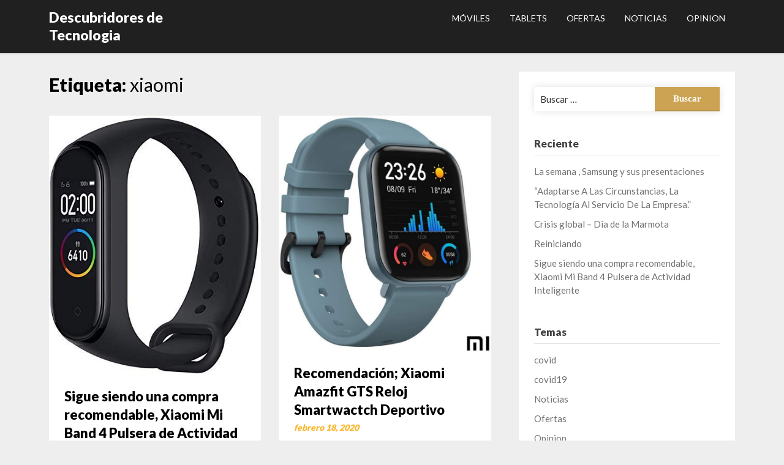

--- FILE ---
content_type: text/html; charset=UTF-8
request_url: https://www.descubridores.com/tag/xiaomi/
body_size: 52730
content:
<!doctype html>
<html lang="es">
<head>
	<meta charset="UTF-8">
	<meta name="viewport" content="width=device-width, initial-scale=1">
	<link rel="profile" href="http://gmpg.org/xfn/11">

	<meta name='robots' content='index, follow, max-image-preview:large, max-snippet:-1, max-video-preview:-1' />
	<style>img:is([sizes="auto" i], [sizes^="auto," i]) { contain-intrinsic-size: 3000px 1500px }</style>
	
	<!-- This site is optimized with the Yoast SEO plugin v25.1 - https://yoast.com/wordpress/plugins/seo/ -->
	<title>xiaomi archivos - Descubridores de Tecnologia</title>
	<link rel="canonical" href="https://www.descubridores.com/tag/xiaomi/" />
	<meta property="og:locale" content="es_ES" />
	<meta property="og:type" content="article" />
	<meta property="og:title" content="xiaomi archivos - Descubridores de Tecnologia" />
	<meta property="og:url" content="https://www.descubridores.com/tag/xiaomi/" />
	<meta property="og:site_name" content="Descubridores de Tecnologia" />
	<meta name="twitter:card" content="summary_large_image" />
	<meta name="twitter:site" content="@descubridoresc" />
	<script type="application/ld+json" class="yoast-schema-graph">{"@context":"https://schema.org","@graph":[{"@type":"CollectionPage","@id":"https://www.descubridores.com/tag/xiaomi/","url":"https://www.descubridores.com/tag/xiaomi/","name":"xiaomi archivos - Descubridores de Tecnologia","isPartOf":{"@id":"https://www.descubridores.com/#website"},"primaryImageOfPage":{"@id":"https://www.descubridores.com/tag/xiaomi/#primaryimage"},"image":{"@id":"https://www.descubridores.com/tag/xiaomi/#primaryimage"},"thumbnailUrl":"https://www.descubridores.com/wp-content/uploads/2020/02/xiaomi-band-4.jpg","breadcrumb":{"@id":"https://www.descubridores.com/tag/xiaomi/#breadcrumb"},"inLanguage":"es"},{"@type":"ImageObject","inLanguage":"es","@id":"https://www.descubridores.com/tag/xiaomi/#primaryimage","url":"https://www.descubridores.com/wp-content/uploads/2020/02/xiaomi-band-4.jpg","contentUrl":"https://www.descubridores.com/wp-content/uploads/2020/02/xiaomi-band-4.jpg","width":407,"height":498,"caption":"xiaomi-band-4"},{"@type":"BreadcrumbList","@id":"https://www.descubridores.com/tag/xiaomi/#breadcrumb","itemListElement":[{"@type":"ListItem","position":1,"name":"Portada","item":"https://www.descubridores.com/"},{"@type":"ListItem","position":2,"name":"xiaomi"}]},{"@type":"WebSite","@id":"https://www.descubridores.com/#website","url":"https://www.descubridores.com/","name":"Descubridores de Tecnologia","description":"Guia de novedades y compras","potentialAction":[{"@type":"SearchAction","target":{"@type":"EntryPoint","urlTemplate":"https://www.descubridores.com/?s={search_term_string}"},"query-input":{"@type":"PropertyValueSpecification","valueRequired":true,"valueName":"search_term_string"}}],"inLanguage":"es"}]}</script>
	<!-- / Yoast SEO plugin. -->


<link rel='dns-prefetch' href='//stats.wp.com' />
<link rel='dns-prefetch' href='//fonts.googleapis.com' />
<link rel="alternate" type="application/rss+xml" title="Descubridores de Tecnologia &raquo; Feed" href="https://www.descubridores.com/feed/" />
<link rel="alternate" type="application/rss+xml" title="Descubridores de Tecnologia &raquo; Feed de los comentarios" href="https://www.descubridores.com/comments/feed/" />
<link rel="alternate" type="application/rss+xml" title="Descubridores de Tecnologia &raquo; Etiqueta xiaomi del feed" href="https://www.descubridores.com/tag/xiaomi/feed/" />
<script type="text/javascript">
/* <![CDATA[ */
window._wpemojiSettings = {"baseUrl":"https:\/\/s.w.org\/images\/core\/emoji\/16.0.1\/72x72\/","ext":".png","svgUrl":"https:\/\/s.w.org\/images\/core\/emoji\/16.0.1\/svg\/","svgExt":".svg","source":{"concatemoji":"https:\/\/www.descubridores.com\/wp-includes\/js\/wp-emoji-release.min.js?ver=6.8.3"}};
/*! This file is auto-generated */
!function(s,n){var o,i,e;function c(e){try{var t={supportTests:e,timestamp:(new Date).valueOf()};sessionStorage.setItem(o,JSON.stringify(t))}catch(e){}}function p(e,t,n){e.clearRect(0,0,e.canvas.width,e.canvas.height),e.fillText(t,0,0);var t=new Uint32Array(e.getImageData(0,0,e.canvas.width,e.canvas.height).data),a=(e.clearRect(0,0,e.canvas.width,e.canvas.height),e.fillText(n,0,0),new Uint32Array(e.getImageData(0,0,e.canvas.width,e.canvas.height).data));return t.every(function(e,t){return e===a[t]})}function u(e,t){e.clearRect(0,0,e.canvas.width,e.canvas.height),e.fillText(t,0,0);for(var n=e.getImageData(16,16,1,1),a=0;a<n.data.length;a++)if(0!==n.data[a])return!1;return!0}function f(e,t,n,a){switch(t){case"flag":return n(e,"\ud83c\udff3\ufe0f\u200d\u26a7\ufe0f","\ud83c\udff3\ufe0f\u200b\u26a7\ufe0f")?!1:!n(e,"\ud83c\udde8\ud83c\uddf6","\ud83c\udde8\u200b\ud83c\uddf6")&&!n(e,"\ud83c\udff4\udb40\udc67\udb40\udc62\udb40\udc65\udb40\udc6e\udb40\udc67\udb40\udc7f","\ud83c\udff4\u200b\udb40\udc67\u200b\udb40\udc62\u200b\udb40\udc65\u200b\udb40\udc6e\u200b\udb40\udc67\u200b\udb40\udc7f");case"emoji":return!a(e,"\ud83e\udedf")}return!1}function g(e,t,n,a){var r="undefined"!=typeof WorkerGlobalScope&&self instanceof WorkerGlobalScope?new OffscreenCanvas(300,150):s.createElement("canvas"),o=r.getContext("2d",{willReadFrequently:!0}),i=(o.textBaseline="top",o.font="600 32px Arial",{});return e.forEach(function(e){i[e]=t(o,e,n,a)}),i}function t(e){var t=s.createElement("script");t.src=e,t.defer=!0,s.head.appendChild(t)}"undefined"!=typeof Promise&&(o="wpEmojiSettingsSupports",i=["flag","emoji"],n.supports={everything:!0,everythingExceptFlag:!0},e=new Promise(function(e){s.addEventListener("DOMContentLoaded",e,{once:!0})}),new Promise(function(t){var n=function(){try{var e=JSON.parse(sessionStorage.getItem(o));if("object"==typeof e&&"number"==typeof e.timestamp&&(new Date).valueOf()<e.timestamp+604800&&"object"==typeof e.supportTests)return e.supportTests}catch(e){}return null}();if(!n){if("undefined"!=typeof Worker&&"undefined"!=typeof OffscreenCanvas&&"undefined"!=typeof URL&&URL.createObjectURL&&"undefined"!=typeof Blob)try{var e="postMessage("+g.toString()+"("+[JSON.stringify(i),f.toString(),p.toString(),u.toString()].join(",")+"));",a=new Blob([e],{type:"text/javascript"}),r=new Worker(URL.createObjectURL(a),{name:"wpTestEmojiSupports"});return void(r.onmessage=function(e){c(n=e.data),r.terminate(),t(n)})}catch(e){}c(n=g(i,f,p,u))}t(n)}).then(function(e){for(var t in e)n.supports[t]=e[t],n.supports.everything=n.supports.everything&&n.supports[t],"flag"!==t&&(n.supports.everythingExceptFlag=n.supports.everythingExceptFlag&&n.supports[t]);n.supports.everythingExceptFlag=n.supports.everythingExceptFlag&&!n.supports.flag,n.DOMReady=!1,n.readyCallback=function(){n.DOMReady=!0}}).then(function(){return e}).then(function(){var e;n.supports.everything||(n.readyCallback(),(e=n.source||{}).concatemoji?t(e.concatemoji):e.wpemoji&&e.twemoji&&(t(e.twemoji),t(e.wpemoji)))}))}((window,document),window._wpemojiSettings);
/* ]]> */
</script>
<style id='wp-emoji-styles-inline-css' type='text/css'>

	img.wp-smiley, img.emoji {
		display: inline !important;
		border: none !important;
		box-shadow: none !important;
		height: 1em !important;
		width: 1em !important;
		margin: 0 0.07em !important;
		vertical-align: -0.1em !important;
		background: none !important;
		padding: 0 !important;
	}
</style>
<link rel='stylesheet' id='wp-block-library-css' href='https://www.descubridores.com/wp-includes/css/dist/block-library/style.min.css?ver=6.8.3' type='text/css' media='all' />
<style id='classic-theme-styles-inline-css' type='text/css'>
/*! This file is auto-generated */
.wp-block-button__link{color:#fff;background-color:#32373c;border-radius:9999px;box-shadow:none;text-decoration:none;padding:calc(.667em + 2px) calc(1.333em + 2px);font-size:1.125em}.wp-block-file__button{background:#32373c;color:#fff;text-decoration:none}
</style>
<link rel='stylesheet' id='mediaelement-css' href='https://www.descubridores.com/wp-includes/js/mediaelement/mediaelementplayer-legacy.min.css?ver=4.2.17' type='text/css' media='all' />
<link rel='stylesheet' id='wp-mediaelement-css' href='https://www.descubridores.com/wp-includes/js/mediaelement/wp-mediaelement.min.css?ver=6.8.3' type='text/css' media='all' />
<style id='jetpack-sharing-buttons-style-inline-css' type='text/css'>
.jetpack-sharing-buttons__services-list{display:flex;flex-direction:row;flex-wrap:wrap;gap:0;list-style-type:none;margin:5px;padding:0}.jetpack-sharing-buttons__services-list.has-small-icon-size{font-size:12px}.jetpack-sharing-buttons__services-list.has-normal-icon-size{font-size:16px}.jetpack-sharing-buttons__services-list.has-large-icon-size{font-size:24px}.jetpack-sharing-buttons__services-list.has-huge-icon-size{font-size:36px}@media print{.jetpack-sharing-buttons__services-list{display:none!important}}.editor-styles-wrapper .wp-block-jetpack-sharing-buttons{gap:0;padding-inline-start:0}ul.jetpack-sharing-buttons__services-list.has-background{padding:1.25em 2.375em}
</style>
<style id='global-styles-inline-css' type='text/css'>
:root{--wp--preset--aspect-ratio--square: 1;--wp--preset--aspect-ratio--4-3: 4/3;--wp--preset--aspect-ratio--3-4: 3/4;--wp--preset--aspect-ratio--3-2: 3/2;--wp--preset--aspect-ratio--2-3: 2/3;--wp--preset--aspect-ratio--16-9: 16/9;--wp--preset--aspect-ratio--9-16: 9/16;--wp--preset--color--black: #000000;--wp--preset--color--cyan-bluish-gray: #abb8c3;--wp--preset--color--white: #ffffff;--wp--preset--color--pale-pink: #f78da7;--wp--preset--color--vivid-red: #cf2e2e;--wp--preset--color--luminous-vivid-orange: #ff6900;--wp--preset--color--luminous-vivid-amber: #fcb900;--wp--preset--color--light-green-cyan: #7bdcb5;--wp--preset--color--vivid-green-cyan: #00d084;--wp--preset--color--pale-cyan-blue: #8ed1fc;--wp--preset--color--vivid-cyan-blue: #0693e3;--wp--preset--color--vivid-purple: #9b51e0;--wp--preset--gradient--vivid-cyan-blue-to-vivid-purple: linear-gradient(135deg,rgba(6,147,227,1) 0%,rgb(155,81,224) 100%);--wp--preset--gradient--light-green-cyan-to-vivid-green-cyan: linear-gradient(135deg,rgb(122,220,180) 0%,rgb(0,208,130) 100%);--wp--preset--gradient--luminous-vivid-amber-to-luminous-vivid-orange: linear-gradient(135deg,rgba(252,185,0,1) 0%,rgba(255,105,0,1) 100%);--wp--preset--gradient--luminous-vivid-orange-to-vivid-red: linear-gradient(135deg,rgba(255,105,0,1) 0%,rgb(207,46,46) 100%);--wp--preset--gradient--very-light-gray-to-cyan-bluish-gray: linear-gradient(135deg,rgb(238,238,238) 0%,rgb(169,184,195) 100%);--wp--preset--gradient--cool-to-warm-spectrum: linear-gradient(135deg,rgb(74,234,220) 0%,rgb(151,120,209) 20%,rgb(207,42,186) 40%,rgb(238,44,130) 60%,rgb(251,105,98) 80%,rgb(254,248,76) 100%);--wp--preset--gradient--blush-light-purple: linear-gradient(135deg,rgb(255,206,236) 0%,rgb(152,150,240) 100%);--wp--preset--gradient--blush-bordeaux: linear-gradient(135deg,rgb(254,205,165) 0%,rgb(254,45,45) 50%,rgb(107,0,62) 100%);--wp--preset--gradient--luminous-dusk: linear-gradient(135deg,rgb(255,203,112) 0%,rgb(199,81,192) 50%,rgb(65,88,208) 100%);--wp--preset--gradient--pale-ocean: linear-gradient(135deg,rgb(255,245,203) 0%,rgb(182,227,212) 50%,rgb(51,167,181) 100%);--wp--preset--gradient--electric-grass: linear-gradient(135deg,rgb(202,248,128) 0%,rgb(113,206,126) 100%);--wp--preset--gradient--midnight: linear-gradient(135deg,rgb(2,3,129) 0%,rgb(40,116,252) 100%);--wp--preset--font-size--small: 13px;--wp--preset--font-size--medium: 20px;--wp--preset--font-size--large: 36px;--wp--preset--font-size--x-large: 42px;--wp--preset--spacing--20: 0.44rem;--wp--preset--spacing--30: 0.67rem;--wp--preset--spacing--40: 1rem;--wp--preset--spacing--50: 1.5rem;--wp--preset--spacing--60: 2.25rem;--wp--preset--spacing--70: 3.38rem;--wp--preset--spacing--80: 5.06rem;--wp--preset--shadow--natural: 6px 6px 9px rgba(0, 0, 0, 0.2);--wp--preset--shadow--deep: 12px 12px 50px rgba(0, 0, 0, 0.4);--wp--preset--shadow--sharp: 6px 6px 0px rgba(0, 0, 0, 0.2);--wp--preset--shadow--outlined: 6px 6px 0px -3px rgba(255, 255, 255, 1), 6px 6px rgba(0, 0, 0, 1);--wp--preset--shadow--crisp: 6px 6px 0px rgba(0, 0, 0, 1);}:where(.is-layout-flex){gap: 0.5em;}:where(.is-layout-grid){gap: 0.5em;}body .is-layout-flex{display: flex;}.is-layout-flex{flex-wrap: wrap;align-items: center;}.is-layout-flex > :is(*, div){margin: 0;}body .is-layout-grid{display: grid;}.is-layout-grid > :is(*, div){margin: 0;}:where(.wp-block-columns.is-layout-flex){gap: 2em;}:where(.wp-block-columns.is-layout-grid){gap: 2em;}:where(.wp-block-post-template.is-layout-flex){gap: 1.25em;}:where(.wp-block-post-template.is-layout-grid){gap: 1.25em;}.has-black-color{color: var(--wp--preset--color--black) !important;}.has-cyan-bluish-gray-color{color: var(--wp--preset--color--cyan-bluish-gray) !important;}.has-white-color{color: var(--wp--preset--color--white) !important;}.has-pale-pink-color{color: var(--wp--preset--color--pale-pink) !important;}.has-vivid-red-color{color: var(--wp--preset--color--vivid-red) !important;}.has-luminous-vivid-orange-color{color: var(--wp--preset--color--luminous-vivid-orange) !important;}.has-luminous-vivid-amber-color{color: var(--wp--preset--color--luminous-vivid-amber) !important;}.has-light-green-cyan-color{color: var(--wp--preset--color--light-green-cyan) !important;}.has-vivid-green-cyan-color{color: var(--wp--preset--color--vivid-green-cyan) !important;}.has-pale-cyan-blue-color{color: var(--wp--preset--color--pale-cyan-blue) !important;}.has-vivid-cyan-blue-color{color: var(--wp--preset--color--vivid-cyan-blue) !important;}.has-vivid-purple-color{color: var(--wp--preset--color--vivid-purple) !important;}.has-black-background-color{background-color: var(--wp--preset--color--black) !important;}.has-cyan-bluish-gray-background-color{background-color: var(--wp--preset--color--cyan-bluish-gray) !important;}.has-white-background-color{background-color: var(--wp--preset--color--white) !important;}.has-pale-pink-background-color{background-color: var(--wp--preset--color--pale-pink) !important;}.has-vivid-red-background-color{background-color: var(--wp--preset--color--vivid-red) !important;}.has-luminous-vivid-orange-background-color{background-color: var(--wp--preset--color--luminous-vivid-orange) !important;}.has-luminous-vivid-amber-background-color{background-color: var(--wp--preset--color--luminous-vivid-amber) !important;}.has-light-green-cyan-background-color{background-color: var(--wp--preset--color--light-green-cyan) !important;}.has-vivid-green-cyan-background-color{background-color: var(--wp--preset--color--vivid-green-cyan) !important;}.has-pale-cyan-blue-background-color{background-color: var(--wp--preset--color--pale-cyan-blue) !important;}.has-vivid-cyan-blue-background-color{background-color: var(--wp--preset--color--vivid-cyan-blue) !important;}.has-vivid-purple-background-color{background-color: var(--wp--preset--color--vivid-purple) !important;}.has-black-border-color{border-color: var(--wp--preset--color--black) !important;}.has-cyan-bluish-gray-border-color{border-color: var(--wp--preset--color--cyan-bluish-gray) !important;}.has-white-border-color{border-color: var(--wp--preset--color--white) !important;}.has-pale-pink-border-color{border-color: var(--wp--preset--color--pale-pink) !important;}.has-vivid-red-border-color{border-color: var(--wp--preset--color--vivid-red) !important;}.has-luminous-vivid-orange-border-color{border-color: var(--wp--preset--color--luminous-vivid-orange) !important;}.has-luminous-vivid-amber-border-color{border-color: var(--wp--preset--color--luminous-vivid-amber) !important;}.has-light-green-cyan-border-color{border-color: var(--wp--preset--color--light-green-cyan) !important;}.has-vivid-green-cyan-border-color{border-color: var(--wp--preset--color--vivid-green-cyan) !important;}.has-pale-cyan-blue-border-color{border-color: var(--wp--preset--color--pale-cyan-blue) !important;}.has-vivid-cyan-blue-border-color{border-color: var(--wp--preset--color--vivid-cyan-blue) !important;}.has-vivid-purple-border-color{border-color: var(--wp--preset--color--vivid-purple) !important;}.has-vivid-cyan-blue-to-vivid-purple-gradient-background{background: var(--wp--preset--gradient--vivid-cyan-blue-to-vivid-purple) !important;}.has-light-green-cyan-to-vivid-green-cyan-gradient-background{background: var(--wp--preset--gradient--light-green-cyan-to-vivid-green-cyan) !important;}.has-luminous-vivid-amber-to-luminous-vivid-orange-gradient-background{background: var(--wp--preset--gradient--luminous-vivid-amber-to-luminous-vivid-orange) !important;}.has-luminous-vivid-orange-to-vivid-red-gradient-background{background: var(--wp--preset--gradient--luminous-vivid-orange-to-vivid-red) !important;}.has-very-light-gray-to-cyan-bluish-gray-gradient-background{background: var(--wp--preset--gradient--very-light-gray-to-cyan-bluish-gray) !important;}.has-cool-to-warm-spectrum-gradient-background{background: var(--wp--preset--gradient--cool-to-warm-spectrum) !important;}.has-blush-light-purple-gradient-background{background: var(--wp--preset--gradient--blush-light-purple) !important;}.has-blush-bordeaux-gradient-background{background: var(--wp--preset--gradient--blush-bordeaux) !important;}.has-luminous-dusk-gradient-background{background: var(--wp--preset--gradient--luminous-dusk) !important;}.has-pale-ocean-gradient-background{background: var(--wp--preset--gradient--pale-ocean) !important;}.has-electric-grass-gradient-background{background: var(--wp--preset--gradient--electric-grass) !important;}.has-midnight-gradient-background{background: var(--wp--preset--gradient--midnight) !important;}.has-small-font-size{font-size: var(--wp--preset--font-size--small) !important;}.has-medium-font-size{font-size: var(--wp--preset--font-size--medium) !important;}.has-large-font-size{font-size: var(--wp--preset--font-size--large) !important;}.has-x-large-font-size{font-size: var(--wp--preset--font-size--x-large) !important;}
:where(.wp-block-post-template.is-layout-flex){gap: 1.25em;}:where(.wp-block-post-template.is-layout-grid){gap: 1.25em;}
:where(.wp-block-columns.is-layout-flex){gap: 2em;}:where(.wp-block-columns.is-layout-grid){gap: 2em;}
:root :where(.wp-block-pullquote){font-size: 1.5em;line-height: 1.6;}
</style>
<link rel='stylesheet' id='parent-style-css' href='https://www.descubridores.com/wp-content/themes/gutenshop/style.css?ver=6.8.3' type='text/css' media='all' />
<link rel='stylesheet' id='gutenshop-google-fonts-css' href='//fonts.googleapis.com/css?family=Lato%3A300%2C400%2C900&#038;ver=6.8.3' type='text/css' media='all' />
<link rel='stylesheet' id='gutenshop-owl-slider-default-css' href='https://www.descubridores.com/wp-content/themes/gutenshop/css/owl.carousel.min.css?ver=6.8.3' type='text/css' media='all' />
<link rel='stylesheet' id='gutenshop-owl-slider-theme-css' href='https://www.descubridores.com/wp-content/themes/gutenshop/css/owl.theme.default.css?ver=6.8.3' type='text/css' media='all' />
<link rel='stylesheet' id='font-awesome-css' href='https://www.descubridores.com/wp-content/themes/gutenshop/css/font-awesome.min.css?ver=6.8.3' type='text/css' media='all' />
<link rel='stylesheet' id='gutenshop-foundation-css' href='https://www.descubridores.com/wp-content/themes/gutenshop/css/foundation.css?ver=6.8.3' type='text/css' media='all' />
<link rel='stylesheet' id='gutenshop-font-css' href='https://fonts.googleapis.com/css?family=Saira+Semi+Condensed%3A400%2C700&#038;ver=6.8.3' type='text/css' media='all' />
<link rel='stylesheet' id='gutenshop-dashicons-css' href='https://www.descubridores.com/wp-includes/css/dashicons.css?ver=6.8.3' type='text/css' media='all' />
<link rel='stylesheet' id='gutenshop-style-css' href='https://www.descubridores.com/wp-content/themes/alluring-ecommerce/style.css?ver=6.8.3' type='text/css' media='all' />
<style id='gutenshop-style-inline-css' type='text/css'>
.byline { clip: rect(1px, 1px, 1px, 1px); height: 1px; position: absolute; overflow: hidden; width: 1px; }
</style>
<script type="text/javascript" src="https://www.descubridores.com/wp-includes/js/jquery/jquery.min.js?ver=3.7.1" id="jquery-core-js"></script>
<script type="text/javascript" src="https://www.descubridores.com/wp-includes/js/jquery/jquery-migrate.min.js?ver=3.4.1" id="jquery-migrate-js"></script>
<link rel="https://api.w.org/" href="https://www.descubridores.com/wp-json/" /><link rel="alternate" title="JSON" type="application/json" href="https://www.descubridores.com/wp-json/wp/v2/tags/14" /><link rel="EditURI" type="application/rsd+xml" title="RSD" href="https://www.descubridores.com/xmlrpc.php?rsd" />
<meta name="generator" content="WordPress 6.8.3" />
	<style>img#wpstats{display:none}</style>
		
		<style type="text/css">
		/* Navigation */
		.main-navigation a, #site-navigation span.dashicons.dashicons-menu:before, .iot-menu-left-ul a { color: ; }
		.cart-customlocation svg{ fill: ; }
		.navigation-wrapper, .main-navigation ul ul, #iot-menu-left, .cart-preview{ background: ; }
				
				

		
		/* Customize */
		.single .content-area a, .page .content-area a, .woocommerce table.shop_table a { color: ; }
		.page .content-area a.button, .single .page .content-area a.button {color:#fff;}
		a.button,a.button:hover,a.button:active,a.button:focus, button, input[type="button"], input[type="reset"], input[type="submit"] { background: ; }
		.tags-links a, .cat-links a{ border-color: ; }
		.single main article .entry-meta *, .single main article .entry-meta, .archive main article .entry-meta *, .comments-area .comment-metadata time{ color: ; }
		.single .content-area h1, .single .content-area h2, .single .content-area h3, .single .content-area h4, .single .content-area h5, .single .content-area h6, .page .content-area h1, .page .content-area h2, .page .content-area h3, .page .content-area h4, .page .content-area h5, .page .content-area h6, .page .content-area th, .single .content-area th, .blog.related-posts main article h4 a, .single b.fn, .page b.fn, .error404 h1, .search-results h1.page-title, .search-no-results h1.page-title, .archive h1.page-title, .page header.entry-header h1, h2.woocommerce-loop-product__title, .woocommerce-billing-fields label,#order_comments_field label, .wc_payment_method label, form.woocommerce-EditAccountForm.edit-account legend, .product h1.product_title.entry-title, .woocommerce div.product p.price *{ color: ; }
		.comment-respond p.comment-notes, .comment-respond label, .page .site-content .entry-content cite, .comment-content *, .about-the-author, .page code, .page kbd, .page tt, .page var, .page .site-content .entry-content, .page .site-content .entry-content p, .page .site-content .entry-content li, .page .site-content .entry-content div, .comment-respond p.comment-notes, .comment-respond label, .single .site-content .entry-content cite, .comment-content *, .about-the-author, .single code, .single kbd, .single tt, .single var, .single .site-content .entry-content, .single .site-content .entry-content p, .single .site-content .entry-content li, .single .site-content .entry-content div, .error404 p, .search-no-results p, .woocommerce-Price-amount.amount, .woocommerce ul.products li.product .price, mark.count, p.woocommerce-result-count, .cart-subtotal span.woocommerce-Price-amount.amount, .order-total span.woocommerce-Price-amount.amount, .woocommerce-terms-and-conditions-wrapper .validate-required label, .woocommerce-form-login span, .woocommerce-form-login label, .create-account span, #customer_login .form-row label, .woocommerce-view-order mark,.woocommerce-view-order ins, table tfoot, .woocommerce form .form-row label, .payment_method_stripe label, .variations label, .product span.sku, .woocommerce div.product .woocommerce-tabs ul.tabs li a, .woocommerce div.product .woocommerce-tabs ul.tabs li a:hover, .woocommerce table.shop_attributes th, .woocommerce table.shop_attributes td { color: ; }
		.page .entry-content blockquote, .single .entry-content blockquote, .comment-content blockquote { border-color: ; }
		.error-404 input.search-field, .about-the-author, .comments-title, .related-posts h3, .comment-reply-title,#add_payment_method .cart-collaterals .cart_totals tr td, #add_payment_method .cart-collaterals .cart_totals tr th, .woocommerce-cart .cart-collaterals .cart_totals tr td, .woocommerce-cart .cart-collaterals .cart_totals tr th, .woocommerce-checkout .cart-collaterals .cart_totals tr td, .woocommerce-checkout .cart-collaterals .cart_totals tr th, .woocommerce-cart .cart_totals h2, .woocommerce table.shop_table td, .woocommerce-checkout .woocommerce-billing-fields h3, #add_payment_method #payment ul.payment_methods, .woocommerce-cart #payment ul.payment_methods, .woocommerce-checkout #payment ul.payment_methods,.woocommerce div.product .woocommerce-tabs ul.tabs::before { border-color: ; }
		.product h1.product_title.entry-title:after, .woocommerce-cart h1:after, .woocommerce-account.woocommerce-page h1.entry-title:after, #customer_login h2:after{ background: ; }
		.woocommerce table.shop_table.woocommerce-checkout-review-order-table, .single article.post table *,.page article.page table *, nav.woocommerce-MyAccount-navigation li{ border-color:  !important; }
		.wp-block-button__link, ul li.product .button, ul li.product .button:hover, .woocommerce ul.products li.product .product-feed-button .add_to_cart_button, .woocommerce ul.products li.product .product-feed-button .button, .woocommerce ul.products li.product:hover a.added_to_cart.wc-forward, .woocommerce nav.woocommerce-pagination ul li a, .woocommerce nav.woocommerce-pagination ul li a:hover, .woocommerce nav.woocommerce-pagination ul li span.current, .woocommerce nav.woocommerce-pagination ul li span.current:hover, .woocommerce nav.woocommerce-pagination ul li span, .woocommerce nav.woocommerce-pagination ul li, a.checkout-button.button.alt.wc-forward, .woocommerce #respond input#submit, .woocommerce a.button, .woocommerce button.button, .woocommerce input.button, .woocommerce table.shop_table .coupon button.button, .woocommerce #respond input#submit:hover, .woocommerce a.button:hover, .woocommerce button.button:hover, .woocommerce input.button:hover, .return-to-shop a.button.wc-backward, .woocommerce #respond input#submit.disabled:hover, .woocommerce #respond input#submit:disabled:hover, .woocommerce #respond input#submit:disabled[disabled]:hover, .woocommerce a.button.disabled:hover, .woocommerce a.button:disabled:hover, .woocommerce a.button:disabled[disabled]:hover, .woocommerce button.button.disabled:hover, .woocommerce button.button:disabled:hover, .woocommerce button.button:disabled[disabled]:hover, .woocommerce input.button.disabled:hover, .woocommerce input.button:disabled:hover, .woocommerce input.button:disabled[disabled]:hover, .woocommerce-checkout button#place_order, .woocommerce .woocommerce-message a.button.wc-forward, .woocommerce-message a.button.wc-forward:hover, .woocommerce-message a.button.wc-forward:focus, div#customer_login form.woocommerce-EditAccountForm.edit-account button.woocommerce-Button.button, .woocommerce-form-login button.woocommerce-Button.button, #customer_login button.woocommerce-Button.button, a.button, a.button:hover, a.button:active, a.button:focus, button, input[type="button"], input[type="reset"], input[type="submit"], .woocommerce-account a.woocommerce-button.button.view, .woocommerce-account a.woocommerce-button.button.view:hover, .woocommerce-account a.woocommerce-button.button.view:active, .woocommerce-account a.woocommerce-button.button.view:focus, .woocommerce .woocommerce-MyAccount-content a.button, .woocommerce .woocommerce-MyAccount-content a.button:hover, .woocommerce .woocommerce-MyAccount-content a.button:active, .woocommerce .woocommerce-MyAccount-content a.button:focus, form#add_payment_method button#place_order, .woocommerce-Address a.edit, .woocommerce table a.button.delete, .woocommerce table a.button.delete:hover, button.single_add_to_cart_button.button.alt, button.single_add_to_cart_button.button.alt:hover, .woocommerce #respond input#submit.alt.disabled, .woocommerce #respond input#submit.alt.disabled:hover, .woocommerce #respond input#submit.alt:disabled, .woocommerce #respond input#submit.alt:disabled:hover, .woocommerce #respond input#submit.alt:disabled[disabled], .woocommerce #respond input#submit.alt:disabled[disabled]:hover, .woocommerce a.button.alt.disabled, .woocommerce a.button.alt.disabled:hover, .woocommerce a.button.alt:disabled, .woocommerce a.button.alt:disabled:hover, .woocommerce a.button.alt:disabled[disabled], .woocommerce a.button.alt:disabled[disabled]:hover, .woocommerce button.button.alt.disabled, .woocommerce button.button.alt.disabled:hover, .woocommerce button.button.alt:disabled, .woocommerce button.button.alt:disabled:hover, .woocommerce button.button.alt:disabled[disabled], .woocommerce button.button.alt:disabled[disabled]:hover, .woocommerce input.button.alt.disabled, .woocommerce input.button.alt.disabled:hover, .woocommerce input.button.alt:disabled, .woocommerce input.button.alt:disabled:hover, .woocommerce input.button.alt:disabled[disabled], .woocommerce input.button.alt:disabled[disabled]:hover, .woocommerce #respond input#submit.alt, .woocommerce a.button.alt, .woocommerce button.button.alt, .woocommerce input.button.alt{ background: ; }
		.single .content-area a.wp-block-button__link, .page .content-area a.wp-block-button__link, .wp-block-button__link, ul li.product .button, ul li.product .button:hover, .woocommerce ul.products li.product .product-feed-button .add_to_cart_button, .woocommerce ul.products li.product .product-feed-button .button, .woocommerce ul.products li.product:hover a.added_to_cart.wc-forward, .woocommerce nav.woocommerce-pagination ul li a, .woocommerce nav.woocommerce-pagination ul li a:hover, .woocommerce nav.woocommerce-pagination ul li span.current, .woocommerce nav.woocommerce-pagination ul li span.current:hover, .woocommerce nav.woocommerce-pagination ul li span, .woocommerce nav.woocommerce-pagination ul li, a.checkout-button.button.alt.wc-forward, .woocommerce #respond input#submit, .woocommerce a.button, .woocommerce button.button, .woocommerce input.button, .woocommerce table.shop_table .coupon button.button, .woocommerce table.shop_table input#coupon_code, .woocommerce #respond input#submit:hover, .woocommerce a.button:hover, .woocommerce button.button:hover, .woocommerce input.button:hover, #secondary .search-form input.search-submit, .search-form input.search-submit, input.search-submit, a.button, a.button:hover, a.button:active, a.button:focus, button, input[type="button"], input[type="reset"], input[type="submit"], .woocommerce-Address a.edit, .woocommerce table a.button.delete, .woocommerce table a.button.delete:hover,button.single_add_to_cart_button.button.alt, button.single_add_to_cart_button.button.alt:hover, .woocommerce #respond input#submit.alt.disabled, .woocommerce #respond input#submit.alt.disabled:hover, .woocommerce #respond input#submit.alt:disabled, .woocommerce #respond input#submit.alt:disabled:hover, .woocommerce #respond input#submit.alt:disabled[disabled], .woocommerce #respond input#submit.alt:disabled[disabled]:hover, .woocommerce a.button.alt.disabled, .woocommerce a.button.alt.disabled:hover, .woocommerce a.button.alt:disabled, .woocommerce a.button.alt:disabled:hover, .woocommerce a.button.alt:disabled[disabled], .woocommerce a.button.alt:disabled[disabled]:hover, .woocommerce button.button.alt.disabled, .woocommerce button.button.alt.disabled:hover, .woocommerce button.button.alt:disabled, .woocommerce button.button.alt:disabled:hover, .woocommerce button.button.alt:disabled[disabled], .woocommerce button.button.alt:disabled[disabled]:hover, .woocommerce input.button.alt.disabled, .woocommerce input.button.alt.disabled:hover, .woocommerce input.button.alt:disabled, .woocommerce input.button.alt:disabled:hover, .woocommerce input.button.alt:disabled[disabled], .woocommerce input.button.alt:disabled[disabled]:hover, .woocommerce #respond input#submit.alt, .woocommerce a.button.alt, .woocommerce button.button.alt, .woocommerce input.button.alt { color:  !important; }
		.woocommerce table.shop_table input#coupon_code, .woocommerce #respond input#submit:hover, .woocommerce a.button:hover, .woocommerce button.button:hover, .woocommerce input.button:hover, .woocommerce-account a.woocommerce-button.button.view, .woocommerce-account a.woocommerce-button.button.view:hover, .woocommerce-account a.woocommerce-button.button.view:active, .woocommerce-account a.woocommerce-button.button.view:focus, .woocommerce .woocommerce-MyAccount-content a.button, .woocommerce .woocommerce-MyAccount-content a.button:hover, .woocommerce .woocommerce-MyAccount-content a.button:active, .woocommerce .woocommerce-MyAccount-content a.button:focus, form#add_payment_method button#place_order, .woocommerce-Address a.edit,.woocommerce table a.button.delete, .woocommerce table a.button.delete:hover, button.single_add_to_cart_button.button.alt, button.single_add_to_cart_button.button.alt:hover,.woocommerce .product .woocommerce-tabs ul.tabs.wc-tabs li.active,.woocommerce #respond input#submit.alt.disabled, .woocommerce #respond input#submit.alt.disabled:hover, .woocommerce #respond input#submit.alt:disabled, .woocommerce #respond input#submit.alt:disabled:hover, .woocommerce #respond input#submit.alt:disabled[disabled], .woocommerce #respond input#submit.alt:disabled[disabled]:hover, .woocommerce a.button.alt.disabled, .woocommerce a.button.alt.disabled:hover, .woocommerce a.button.alt:disabled, .woocommerce a.button.alt:disabled:hover, .woocommerce a.button.alt:disabled[disabled], .woocommerce a.button.alt:disabled[disabled]:hover, .woocommerce button.button.alt.disabled, .woocommerce button.button.alt.disabled:hover, .woocommerce button.button.alt:disabled, .woocommerce button.button.alt:disabled:hover, .woocommerce button.button.alt:disabled[disabled], .woocommerce button.button.alt:disabled[disabled]:hover, .woocommerce input.button.alt.disabled, .woocommerce input.button.alt.disabled:hover, .woocommerce input.button.alt:disabled, .woocommerce input.button.alt:disabled:hover, .woocommerce input.button.alt:disabled[disabled], .woocommerce input.button.alt:disabled[disabled]:hover, .woocommerce #respond input#submit.alt, .woocommerce a.button.alt, .woocommerce button.button.alt, .woocommerce input.button.alt{ border-color:  !important; }
		.woocommerce span.onsale { color: ; }
		.woocommerce span.onsale { background: ; }
		.woocommerce .woocommerce-ordering select, .woocommerce .quantity input.qty, .woocommerce form input, .woocommerce form .form-row .input-text, .woocommerce-page form .form-row .input-text, .select2-container--default .select2-selection--single, .error-404 input.search-field, div#stripe-card-element, div#stripe-exp-element, div#stripe-cvc-element, .woocommerce div.product form.cart .variations select { background: ; }
		.woocommerce .woocommerce-ordering select, .woocommerce .quantity input.qty, .woocommerce form input, .woocommerce form .form-row .input-text, .woocommerce-page form .form-row .input-text, .select2-container--default .select2-selection--single, .error-404 input.search-field, .select2-container--default .select2-selection--single .select2-selection__rendered, div#stripe-card-element, div#stripe-exp-element, div#stripe-cvc-element, .woocommerce div.product form.cart .variations select { color: ; }
		.woocommerce .woocommerce-ordering select, .woocommerce .quantity input.qty, .woocommerce form input, .woocommerce form .form-row .input-text, .woocommerce-page form .form-row .input-text, .select2-container--default .select2-selection--single, .woocommerce form .form-row.woocommerce-validated .select2-container, .woocommerce form .form-row.woocommerce-validated input.input-text, .woocommerce form .form-row.woocommerce-validated select, .error-404 input.search-field, div#stripe-card-element, div#stripe-exp-element, div#stripe-cvc-element, .woocommerce div.product form.cart .variations select { border-color:  !important; }
		.select2-container--default .select2-selection--single .select2-selection__arrow b{ border-color:  transparent transparent transparent; }
		.single article.post table *,.page article.page table *, .woocommerce .woocommerce-checkout #payment ul.payment_methods, .woocommerce-error, .woocommerce-info, .woocommerce-message, .woocommerce-checkout form.woocommerce-form.woocommerce-form-login.login{ background: #; }
		body.custom-background.blog, body.blog, body.custom-background.archive, body.archive, body.custom-background.search-results, body.search-results{ background-color: ; }
		.blog main article, .search-results main article, .archive main article, .related-posts.blog main article{ background-color: ; }
		.blog main article h2 a, .search-results main article h2 a, .archive main article h2 a{ color: ; }
		.blog main article .entry-meta, .archive main article .entry-meta, .search-results main article .entry-meta{ color: ; }
		.blog main article p, .search-results main article p, .archive main article p { color: ; }
		.nav-links span, .nav-links a, .pagination .current, .nav-links span:hover, .nav-links a:hover, .pagination .current:hover { background: ; }
		.nav-links span, .nav-links a, .pagination .current, .nav-links span:hover, .nav-links a:hover, .pagination .current:hover{ color: ; }

						
		
		</style>
				<style type="text/css">
						.footer-container, .footer-widgets-container { background: ; }
		.footer-widgets-container h4, .footer-widgets-container h1, .footer-widgets-container h2, .footer-widgets-container h3, .footer-widgets-container h5, .footer-widgets-container h4 a, .footer-widgets-container th, .footer-widgets-container caption { color: ; }
		.footer-widgets-container h4, .footer-widgets-container { border-color: ; }
		.footer-column *, .footer-column p, .footer-column li { color: ; }
		.footer-column a, .footer-menu li a { color: ; }
		.site-info a { color: ; }
		.site-info { color: ; }

						

		</style>
		</head>

<body class="archive tag tag-xiaomi tag-14 wp-theme-gutenshop wp-child-theme-alluring-ecommerce hfeed author-hidden">
		<a class="skip-link screen-reader-text" href="#primary">Skip to content</a>
	<div class="navigation-wrapper">
		
		<div class="site grid-container">
			<header id="masthead" class="site-header grid-x grid-padding-x">
				<div class="site-branding large-3 medium-9 small-8 cell">
											<div class="logo-container">
							<h2 class="site-title"><a href="https://www.descubridores.com/" rel="home">Descubridores de Tecnologia</a></h2>
														<p class="site-description">Guia de novedades y compras</p>
											</div>	
				</div><!-- .site-branding -->

				<nav id="site-navigation" class="main-navigation large-9 medium-3 small-4 cell">
					
					
<div class="menu-menu-container"><ul id="primary-menu" class="menu"><li id="menu-item-68" class="menu-item menu-item-type-post_type menu-item-object-page menu-item-home menu-item-68"><a href="https://www.descubridores.com/">Móviles</a></li>
<li id="menu-item-70" class="menu-item menu-item-type-post_type menu-item-object-page menu-item-70"><a href="https://www.descubridores.com/tablets/">Tablets</a></li>
<li id="menu-item-21" class="menu-item menu-item-type-taxonomy menu-item-object-category menu-item-21"><a href="https://www.descubridores.com/category/ofertas/">Ofertas</a></li>
<li id="menu-item-20" class="menu-item menu-item-type-taxonomy menu-item-object-category menu-item-20"><a href="https://www.descubridores.com/category/noticias/">Noticias</a></li>
<li id="menu-item-61" class="menu-item menu-item-type-taxonomy menu-item-object-category menu-item-61"><a href="https://www.descubridores.com/category/opinion/">Opinion</a></li>
</ul></div></nav><!-- #site-navigation -->
</header><!-- #masthead -->
</div>
</div>

	<div id="page" class="site grid-container thumbnail-below start-container-head">
		<div id="content" class="site-content grid-x grid-padding-x">
			
<div id="primary" class="content-area large-8 medium-8 small-12 cell fp-blog-grid">
		<main id="main" class="site-main">

			
			<header class="page-header">
				<h1 class="page-title">Etiqueta: <span>xiaomi</span></h1>			</header><!-- .page-header -->

			<article id="post-46" class="post-46 post type-post status-publish format-standard has-post-thumbnail hentry category-ofertas tag-band tag-smart tag-smartwatch tag-xiaomi">
			<a href="https://www.descubridores.com/sigue-siendo-una-compra-recomendable-xiaomi-mi-band-4-pulsera-de-actividad-inteligente/">
			<img width="407" height="498" src="https://www.descubridores.com/wp-content/uploads/2020/02/xiaomi-band-4.jpg" class="attachment-large size-large wp-post-image" alt="xiaomi-band-4" decoding="async" fetchpriority="high" srcset="https://www.descubridores.com/wp-content/uploads/2020/02/xiaomi-band-4.jpg 407w, https://www.descubridores.com/wp-content/uploads/2020/02/xiaomi-band-4-245x300.jpg 245w" sizes="(max-width: 407px) 100vw, 407px" />		</a>
		<div class="article-contents">
		<header class="entry-header">


			<h2 class="entry-title"><a href="https://www.descubridores.com/sigue-siendo-una-compra-recomendable-xiaomi-mi-band-4-pulsera-de-actividad-inteligente/" rel="bookmark">Sigue siendo una compra recomendable, Xiaomi Mi Band 4 Pulsera de Actividad Inteligente</a></h2>			<div class="entry-meta">
				febrero 19, 2020			</div>
	</header>
	<div class="entry-content">
		<a href="https://www.descubridores.com/sigue-siendo-una-compra-recomendable-xiaomi-mi-band-4-pulsera-de-actividad-inteligente/">
			<p>Las pulseras de actividad de Xiaomi tienen una relacion calidad precio muy buena, para mi de las mejores y siempre podemos permitirnos el lujo&#8230;</p>
		</a>
	</div>
</div>
</article>
<article id="post-34" class="post-34 post type-post status-publish format-standard has-post-thumbnail hentry category-ofertas tag-reloj tag-xiaomi">
			<a href="https://www.descubridores.com/recomendacion-xiaomi-amazfit-gts-reloj-smartwactch-deportivo/">
			<img width="640" height="714" src="https://www.descubridores.com/wp-content/uploads/2020/02/xiaomi-amazfit-gts.jpg" class="attachment-large size-large wp-post-image" alt="xiaomi-amazfit-gts" decoding="async" srcset="https://www.descubridores.com/wp-content/uploads/2020/02/xiaomi-amazfit-gts.jpg 843w, https://www.descubridores.com/wp-content/uploads/2020/02/xiaomi-amazfit-gts-269x300.jpg 269w, https://www.descubridores.com/wp-content/uploads/2020/02/xiaomi-amazfit-gts-768x856.jpg 768w" sizes="(max-width: 640px) 100vw, 640px" />		</a>
		<div class="article-contents">
		<header class="entry-header">


			<h2 class="entry-title"><a href="https://www.descubridores.com/recomendacion-xiaomi-amazfit-gts-reloj-smartwactch-deportivo/" rel="bookmark">Recomendación; Xiaomi Amazfit GTS Reloj Smartwactch Deportivo</a></h2>			<div class="entry-meta">
				febrero 18, 2020			</div>
	</header>
	<div class="entry-content">
		<a href="https://www.descubridores.com/recomendacion-xiaomi-amazfit-gts-reloj-smartwactch-deportivo/">
			<p>Xiaomi desde sus inicios siempre ha intentado, con mas o menos exito, copiar el diseño de los productos de Apple. Otra cosa es el software y todas las funciones que llevan los productos de la manzana.</p>
		</a>
	</div>
</div>
</article>

			</main><!-- #main -->
	</div><!-- #primary -->

	



		<aside id="secondary" class="widget-area large-4 medium-4 small-12 cell">
		<div class="sidebar-inner">
			<section id="search-2" class="widget widget_search"><form role="search" method="get" class="search-form" action="https://www.descubridores.com/">
				<label>
					<span class="screen-reader-text">Buscar:</span>
					<input type="search" class="search-field" placeholder="Buscar &hellip;" value="" name="s" />
				</label>
				<input type="submit" class="search-submit" value="Buscar" />
			</form></section>
		<section id="recent-posts-2" class="widget widget_recent_entries">
		<h4 class="widget-title">Reciente</h4>
		<ul>
											<li>
					<a href="https://www.descubridores.com/la-semana-samsung-y-sus-presentaciones/">La semana , Samsung y sus presentaciones</a>
									</li>
											<li>
					<a href="https://www.descubridores.com/adaptarse-a-las-circunstancias-la-tecnologia-al-servicio-de-la-empresa/">“Adaptarse A Las Circunstancias, La Tecnología Al Servicio De La Empresa.”</a>
									</li>
											<li>
					<a href="https://www.descubridores.com/crisis-global-dia-de-la-marmota/">Crisis global – Dia de la Marmota</a>
									</li>
											<li>
					<a href="https://www.descubridores.com/reiniciando/">Reiniciando</a>
									</li>
											<li>
					<a href="https://www.descubridores.com/sigue-siendo-una-compra-recomendable-xiaomi-mi-band-4-pulsera-de-actividad-inteligente/">Sigue siendo una compra recomendable, Xiaomi Mi Band 4 Pulsera de Actividad Inteligente</a>
									</li>
					</ul>

		</section><section id="categories-2" class="widget widget_categories"><h4 class="widget-title">Temas</h4>
			<ul>
					<li class="cat-item cat-item-25"><a href="https://www.descubridores.com/category/covid/">covid</a>
</li>
	<li class="cat-item cat-item-26"><a href="https://www.descubridores.com/category/covid19/">covid19</a>
</li>
	<li class="cat-item cat-item-2"><a href="https://www.descubridores.com/category/noticias/">Noticias</a>
</li>
	<li class="cat-item cat-item-6"><a href="https://www.descubridores.com/category/ofertas/">Ofertas</a>
</li>
	<li class="cat-item cat-item-24"><a href="https://www.descubridores.com/category/opinion/">Opinion</a>
</li>
	<li class="cat-item cat-item-29"><a href="https://www.descubridores.com/category/pbx/">pbx</a>
</li>
	<li class="cat-item cat-item-30"><a href="https://www.descubridores.com/category/samsung/">Samsung</a>
</li>
	<li class="cat-item cat-item-31"><a href="https://www.descubridores.com/category/smartwatch/">smartwatch</a>
</li>
	<li class="cat-item cat-item-27"><a href="https://www.descubridores.com/category/tecnologia/">tecnologia</a>
</li>
	<li class="cat-item cat-item-28"><a href="https://www.descubridores.com/category/teletrabajo/">Teletrabajo</a>
</li>
			</ul>

			</section>		</div>
	</aside>
	

</div><!-- #content -->
</div>

<div class="footer-container">
	<div id="page" class="site grid-container">
		<footer id="colophon" class="site-footer">
						<div class="footer-widgets-container">
				<div class="footer-widget-three">

										<div class="footer-column">
						<section id="search-3" class="widget widget_search"><form role="search" method="get" class="search-form" action="https://www.descubridores.com/">
				<label>
					<span class="screen-reader-text">Buscar:</span>
					<input type="search" class="search-field" placeholder="Buscar &hellip;" value="" name="s" />
				</label>
				<input type="submit" class="search-submit" value="Buscar" />
			</form></section>				
					</div>
				
								<div class="footer-column">
					<section id="nav_menu-2" class="widget widget_nav_menu"><h4 class="widget-title">Redes Sociales</h4><div class="menu-redes-sociales-container"><ul id="menu-redes-sociales" class="menu"><li id="menu-item-22" class="menu-item menu-item-type-custom menu-item-object-custom menu-item-22"><a href="https://www.facebook.com/Descubridores-de-tecnologia-y-Motor-145669042130496/">FaceBook</a></li>
<li id="menu-item-23" class="menu-item menu-item-type-custom menu-item-object-custom menu-item-23"><a href="https://twitter.com/descubridoresc">Twitter</a></li>
</ul></div></section>				
				</div>
			
						<div class="footer-column">
				<section id="tag_cloud-2" class="widget widget_tag_cloud"><h4 class="widget-title">Nube</h4><div class="tagcloud"><a href="https://www.descubridores.com/tag/4k/" class="tag-cloud-link tag-link-8 tag-link-position-1" style="font-size: 8pt;" aria-label="4k (1 elemento)">4k</a>
<a href="https://www.descubridores.com/tag/5g/" class="tag-cloud-link tag-link-21 tag-link-position-2" style="font-size: 8pt;" aria-label="5G (1 elemento)">5G</a>
<a href="https://www.descubridores.com/tag/band/" class="tag-cloud-link tag-link-22 tag-link-position-3" style="font-size: 8pt;" aria-label="band (1 elemento)">band</a>
<a href="https://www.descubridores.com/tag/compras/" class="tag-cloud-link tag-link-3 tag-link-position-4" style="font-size: 8pt;" aria-label="compras (1 elemento)">compras</a>
<a href="https://www.descubridores.com/tag/raton/" class="tag-cloud-link tag-link-12 tag-link-position-5" style="font-size: 8pt;" aria-label="raton (1 elemento)">raton</a>
<a href="https://www.descubridores.com/tag/reloj/" class="tag-cloud-link tag-link-18 tag-link-position-6" style="font-size: 8pt;" aria-label="reloj (1 elemento)">reloj</a>
<a href="https://www.descubridores.com/tag/samsung/" class="tag-cloud-link tag-link-19 tag-link-position-7" style="font-size: 8pt;" aria-label="Samsung (1 elemento)">Samsung</a>
<a href="https://www.descubridores.com/tag/smart/" class="tag-cloud-link tag-link-23 tag-link-position-8" style="font-size: 8pt;" aria-label="smart (1 elemento)">smart</a>
<a href="https://www.descubridores.com/tag/smartwatch/" class="tag-cloud-link tag-link-15 tag-link-position-9" style="font-size: 8pt;" aria-label="smartwatch (1 elemento)">smartwatch</a>
<a href="https://www.descubridores.com/tag/tv/" class="tag-cloud-link tag-link-7 tag-link-position-10" style="font-size: 8pt;" aria-label="TV (1 elemento)">TV</a>
<a href="https://www.descubridores.com/tag/uhd/" class="tag-cloud-link tag-link-9 tag-link-position-11" style="font-size: 8pt;" aria-label="UHD (1 elemento)">UHD</a>
<a href="https://www.descubridores.com/tag/xiaomi/" class="tag-cloud-link tag-link-14 tag-link-position-12" style="font-size: 22pt;" aria-label="xiaomi (2 elementos)">xiaomi</a></div>
</section>				
			</div>
		
	</div>
</div>

<div class="site-info">
	Copyright <a href="https://www.descubridores.com/" rel="home">Descubridores de Tecnologia</a> All rights reserved	<!-- Delete below lines to remove copyright from footer -->
	<span class="footer-info-right">
		 | Powered by <a href="https://superbthemes.com/" rel="nofollow noopener">Superbthemes.com</a>
	</span>
	<!-- Delete above lines to remove copyright from footer -->


<span class="footer-menu">
	<div class="menu-redes-sociales-container"><ul id="footer-menu" class="menu"><li class="menu-item menu-item-type-custom menu-item-object-custom menu-item-22"><a href="https://www.facebook.com/Descubridores-de-tecnologia-y-Motor-145669042130496/">FaceBook</a></li>
<li class="menu-item menu-item-type-custom menu-item-object-custom menu-item-23"><a href="https://twitter.com/descubridoresc">Twitter</a></li>
</ul></div></span>
</div><!-- .site-info -->
</footer><!-- #colophon -->
</div>
</div>
<script type="speculationrules">
{"prefetch":[{"source":"document","where":{"and":[{"href_matches":"\/*"},{"not":{"href_matches":["\/wp-*.php","\/wp-admin\/*","\/wp-content\/uploads\/*","\/wp-content\/*","\/wp-content\/plugins\/*","\/wp-content\/themes\/alluring-ecommerce\/*","\/wp-content\/themes\/gutenshop\/*","\/*\\?(.+)"]}},{"not":{"selector_matches":"a[rel~=\"nofollow\"]"}},{"not":{"selector_matches":".no-prefetch, .no-prefetch a"}}]},"eagerness":"conservative"}]}
</script>
<script type="text/javascript" src="https://www.descubridores.com/wp-content/themes/gutenshop/js/navigation.js?ver=20151215" id="gutenshop-navigation-js"></script>
<script type="text/javascript" src="https://www.descubridores.com/wp-content/themes/gutenshop/js/skip-link-focus-fix.js?ver=20151215" id="gutenshop-skip-link-focus-fix-js"></script>
<script type="text/javascript" src="https://www.descubridores.com/wp-content/themes/gutenshop/js/vendor/foundation.js?ver=6" id="gutenshop-foundation-js-jquery-js"></script>
<script type="text/javascript" src="https://www.descubridores.com/wp-content/themes/gutenshop/js/custom.js?ver=1.0.0" id="gutenshop-custom-js-jquery-js"></script>
<script type="text/javascript" src="https://www.descubridores.com/wp-content/themes/gutenshop/js/owl.carousel.min.js?ver=1.0.0" id="gutenshop-owl-slider-js-jquery-js"></script>
<script type="text/javascript" src="https://www.descubridores.com/wp-content/themes/gutenshop/js/accessibility.js?ver=20151215" id="gutenshop-navigation-accessibility-js"></script>
<script type="text/javascript" id="jetpack-stats-js-before">
/* <![CDATA[ */
_stq = window._stq || [];
_stq.push([ "view", JSON.parse("{\"v\":\"ext\",\"blog\":\"53472966\",\"post\":\"0\",\"tz\":\"1\",\"srv\":\"www.descubridores.com\",\"arch_tag\":\"xiaomi\",\"arch_results\":\"2\",\"j\":\"1:14.6\"}") ]);
_stq.push([ "clickTrackerInit", "53472966", "0" ]);
/* ]]> */
</script>
<script type="text/javascript" src="https://stats.wp.com/e-202603.js" id="jetpack-stats-js" defer="defer" data-wp-strategy="defer"></script>

</body>
</html>